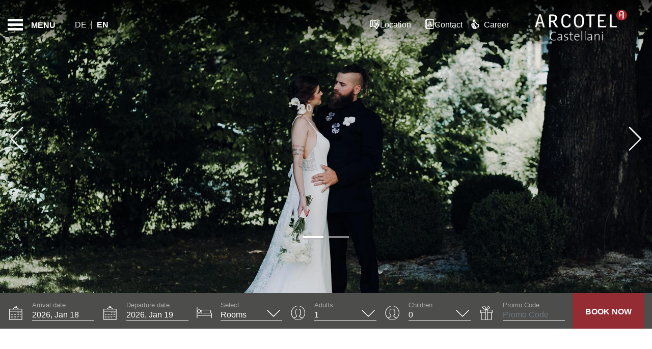

--- FILE ---
content_type: application/javascript; charset=utf-8
request_url: https://www.thehotelsnetwork.com/sjs/v135/@thehotelsnetwork/agent-engines@2.99.29/es2015/368.bundle.js
body_size: 4354
content:
thn.
System.register([],(function(exports){'use strict';return{execute:(function(){exports("factory",br);/* esm.sh - esbuild bundle(@thehotelsnetwork/agent-engines@2.99.29/368) es2015 production */
var sr=Object.defineProperty,ir=Object.defineProperties;var ar=Object.getOwnPropertyDescriptors;var X=Object.getOwnPropertySymbols;var nr=Object.prototype.hasOwnProperty,or=Object.prototype.propertyIsEnumerable;var C=(s,e,r)=>e in s?sr(s,e,{enumerable:!0,configurable:!0,writable:!0,value:r}):s[e]=r,L=(s,e)=>{for(var r in e||(e={}))nr.call(e,r)&&C(s,r,e[r]);if(X)for(var r of X(e))or.call(e,r)&&C(s,r,e[r]);return s},g=(s,e)=>ir(s,ar(e));var rr=(s,e,r)=>new Promise((u,A)=>{var k=l=>{try{I(r.next(l));}catch(a){A(a);}},P=l=>{try{I(r.throw(l));}catch(a){A(a);}},I=l=>l.done?u(l.value):Promise.resolve(l.value).then(k,P);I((r=r.apply(s,e)).next());});var er=s=>{var k,P,I,l,a,t,i,n,m,d,o,b,y,c,v,f,D,U,q,R,T,B,_,M,j;let e=new URL(s.baseUrl);if(!e)return {newUrl:"",newData:{}};e.searchParams.delete("datein"),e.searchParams.delete("DateIn"),e.searchParams.delete("dateIn"),e.searchParams.delete("dateout"),e.searchParams.delete("dateOut"),e.searchParams.delete("DateOut"),e.searchParams.delete("adults"),e.searchParams.delete("Adults"),e.searchParams.delete("children"),e.searchParams.delete("Children"),e.searchParams.delete("languageid"),e.searchParams.delete("languageID"),e.searchParams.delete("nights"),e.searchParams.delete("rooms"),e.searchParams.delete("currency"),e.searchParams.delete("groupID"),e.searchParams.delete("identifier"),e.searchParams.delete("discount");let r=(k=s.data)==null?void 0:k.roomsDispo;r&&r.length>1?r.forEach((H,w,z)=>{w===0&&(e.searchParams.set("adults","[adults]"),e.searchParams.set("children","[children]")),e.searchParams.delete(`adults${w+1}`),e.searchParams.delete(`children${w+1}`),e.searchParams.delete(`Adults${w+1}`),e.searchParams.delete(`Children${w+1}`),e.searchParams.set(`adults${w+1}`,String(H.adults)),e.searchParams.set(`children${w+1}`,String(H.children)),e.searchParams.set("rooms",String(z.length));}):(e.searchParams.set("adults","[adults]"),(l=(I=(P=s.data)==null?void 0:P.roomsDispo)==null?void 0:I[0])!=null&&l.children&&((i=(t=(a=s.data)==null?void 0:a.roomsDispo)==null?void 0:t[0])==null?void 0:i.children)>0&&(e.searchParams.set("children","[children]"),e.pathname.match(/SUHA-creek-hotel-apartments/)?e.searchParams.set("childAge",(y=(b=(o=(d=(m=(n=s.data)==null?void 0:n.roomsDispo)==null?void 0:m[0])==null?void 0:d.childrenAges)==null?void 0:o.fill(0))==null?void 0:b.join(","))!=null?y:"0"):e.searchParams.set("childAge",(U=(D=(f=(v=(c=s.data)==null?void 0:c.roomsDispo)==null?void 0:v[0])==null?void 0:f.childrenAges)==null?void 0:D.join(","))!=null?U:"0")),e.searchParams.set("rooms","[rooms]")),e.searchParams.set("DateIn","[date_begin]"),e.searchParams.set("DateOut","[date_end]"),e.searchParams.set("languageid","[language]"),e.hostname.match(/hotelsunsetplaza/)?e.searchParams.set("currency","USD"):e.searchParams.set("currency","[currency]"),((q=s.data)==null?void 0:q.language)==="sv"&&e.searchParams.set("currency","SEK");let u=e.toString(),A=g(L({},s.data),{language:((R=s.data)==null?void 0:R.language)==="sv"?"se":(T=s.data)==null?void 0:T.language,dateBegin:(_=(B=s.data)==null?void 0:B.dateBegin)==null?void 0:_.replace(/(\d+)\D+(\d+)\D+(\d+)/,"$2/$3/$1"),dateEnd:(j=(M=s.data)==null?void 0:M.dateEnd)==null?void 0:j.replace(/(\d+)\D+(\d+)\D+(\d+)/,"$2/$3/$1")});return {newUrl:u,newData:A}};var h=(function(s={}){return s.AgentBundle="@thehotelsnetwork/agent-bundle",s.AgentEngines="@thehotelsnetwork/agent-engines",s.AgentFingerprint="@thehotelsnetwork/agent-fingerprint",s.AgentLoader="@thehotelsnetwork/agent-loader",s.AgentMain="@thehotelsnetwork/agent-main",s.AgentPartnerships="@thehotelsnetwork/agent-partnerships",s.Jquery="jquery",s.Md5="@thehotelsnetwork/md5",s.MomentTimezone="moment-timezone",s.PcomponentsInstantBtn="@thehotelsnetwork/instant-btn",s.PcomponentsKittchat="@thehotelsnetwork/kittchat",s.PcomponentsInliner="@thehotelsnetwork/personalization-inliner",s.PcomponentsNotify="@thehotelsnetwork/personalization-notify",s.PcomponentsPopify="@thehotelsnetwork/personalization-popify",s.PcomponentsPrice="@thehotelsnetwork/price-widget",s.PcomponentsReview="@thehotelsnetwork/review-widget",s.SentryBrowser="@sentry/browser",s.Swaps="@thehotelsnetwork/swaps",s.AgentConnectSchema="@thehotelsnetwork/agent-connect-schema",s.Vue="vue",s})(h);h.AgentEngines,h.AgentFingerprint,h.AgentMain,h.AgentPartnerships,h.Md5,h.PcomponentsInstantBtn,h.PcomponentsKittchat,h.PcomponentsInliner,h.PcomponentsNotify,h.PcomponentsPopify,h.PcomponentsPrice,h.PcomponentsReview,h.Jquery,h.MomentTimezone,h.SentryBrowser,h.Vue;h.AgentEngines,h.AgentFingerprint,h.AgentMain,h.AgentPartnerships,h.Md5;var N=(function(s={}){return s.WithoutTaxes="base",s.WithTaxes="full",s})(N),W=(function(s={}){return s.Standard="standard",s.Superior="superior",s.Suite="suite",s})(W);var tr=(s="")=>{let e=s.toLowerCase();return e.includes("suite")?W.Suite:e.includes("superior")?W.Superior:W.Standard};function br({window:s,document:e,thn:r}){let u={},A,k,P;u.boot=function(){let a=[1158286,1040608,1160038,1163866].includes(r.data.propertyId),t=({message:i})=>{r.widgets.price.isTargetPage()&&(i.ihReservations&&a&&r.widgets.price.isSet()&&r.reload(1e3),i.ihResultsDisplayed&&r.widgets.price.refresh());};r.bus.on("dataLayer:push",t,!0),r.shutdown(()=>{r.bus.detach("dataLayer:push",t,!0);});},u.isUserLogged=function(a){return !e.querySelector(".header-user__sign-in")},u.languageCheck=function(a){return new Promise(function(t,i){var n,m,d,o;if([1036532,1036559].includes(r.data.accountUserId)&&!s.location.hostname.match(/ihotelier/)){let b=(d=(m=(n=e.querySelector(".menu__item--languaje span.valueOfButton"))==null?void 0:n.textContent)==null?void 0:m.trim())==null?void 0:d.toLowerCase(),y=(o=s.location.pathname.match(a.urlRe))==null?void 0:o[1];y&&a.langs.test(y)?t(y):b&&a.langs.test(b)&&t(b);}else s.location.pathname.match(/ihotelier/)&&t(e.documentElement.lang);i("no_language");})},u.generateSearchUrl=function(a){return new URL(a.baseUrl).pathname.match(/book|reserva/)?er(a):{newUrl:"",newData:{}}};let I=(l="")=>{let a=l&&[...l.querySelectorAll(".room-list-wrapper, .room-grid-card-wrapper")];return !r.empty(a)&&a.map(t=>{var o,b,y;let i=(o=t.querySelector(".room-name"))==null?void 0:o.getAttribute("aria-label"),n=tr(i),m=(b=t.querySelector("amadeus-hos-res-wc-shop-rooms-rate-list"))==null?void 0:b.shadowRoot,d=m&&[...m.querySelectorAll(".rate-col")].map(c=>{var T,B,_;let v=c.getAttribute("id"),f=(T=c.querySelector(".rate-plan-name amadeus-hos-res-ct-title-4"))==null?void 0:T.getAttribute("aria-label"),D=(B=c.querySelector(".rate-section amadeus-hos-res-wc-shop-rooms-rate-display"))==null?void 0:B.shadowRoot,U=D&&r.parseNumber((_=[...D.querySelectorAll(".room-rates span")].pop())==null?void 0:_.textContent),q=f&&(f.includes("Breakfast Included")||f.includes("Desayuno Incluido")),R=f&&f.includes("Flexible");return {id:v,name:f,totalNight:U,breakfast:q,refundable:R}});return {id:"",name:i,adults:r.parseNumber((y=t.querySelector(".config-item"))==null?void 0:y.textContent),children:0,type:n,prices:d}})};return u.priceObserveDom=function(a){let t=e.querySelector(".ibe-cn-accommodations-page-main-container");t&&!A&&(A=r.debounce(()=>{r.isVisible(e.querySelector(".loading-card-image, .ibe-cn-site-loader__icon, .spinner12"))||a.widget.refresh();},1e3),r.observeDom(t,A,{attributes:!1,children:!0,subtree:!0}),r.pageUnload(()=>{A.cancel(),r.stopObserveDom(t,A),A=null;}));},u.priceParseData=function(a){var H,w,z,G,E,K;let t={},i=e.querySelector("amadeus-hos-res-wc-shop-rooms"),n=r.dateToString((i==null?void 0:i["__amadeus-hos-res-attr-date-in"])||r.dataLayerHelper.get("ihDate")),m=r.dateToString((i==null?void 0:i["__amadeus-hos-res-attr-date-out"])||r.dataLayerHelper.get("ihDateOut"));if(!n||!m)return null;t.dateBegin=n,t.dateEnd=m;let d=r.daysBetween(t.dateBegin,t.dateEnd),o=i==null?void 0:i["__amadeus-hos-res-attr-adults"],b=i==null?void 0:i["__amadeus-hos-res-attr-children"],y=i==null?void 0:i["__amadeus-hos-res-attr-child-ages"],c=i==null?void 0:i.shadowRoot,v=((H=c==null?void 0:c.querySelectorAll(".row.room-card amadeus-hos-res-wc-shop-rooms-rate-display "))==null?void 0:H.length)>0?c==null?void 0:c.querySelectorAll(".row.room-card amadeus-hos-res-wc-shop-rooms-rate-display "):c==null?void 0:c.querySelectorAll(".room-grid-card-wrapper amadeus-hos-res-wc-shop-rooms-rate-display");r.isVisible(i)||(v=(z=(w=e.querySelector("amadeus-hos-res-wc-shop-rates"))==null?void 0:w.shadowRoot)==null?void 0:z.querySelectorAll("amadeus-hos-res-wc-shop-rates-rate-display"));let f=/AAA|Government|Senior|AARP|Gov/i,D=[1045425,1045426,1048872,1048873,1040968,1052242,1036897,1033882,1039221,1030758,1030751,1030752].includes(r.data.propertyId),U=[1157335,1157337,1052242].includes(r.data.propertyId),q=[1157335,1157337].includes(r.data.propertyId),R=((E=(G=i==null?void 0:i.__originalShopRoomTypeList)==null?void 0:G[0])==null?void 0:E.totalExclusiveTaxes)===0,T=[1035380].includes(r.data.accountUserId),B=i==null?void 0:i.__originalShopRoomTypeList.map($=>$.ratePlans?[...$.ratePlans].map((S,V)=>{var J,O,Y,x;if(q&&S.promoInfo.memberRateTransparent||D&&((J=S==null?void 0:S.ratePlanName)!=null&&J.match(f)))return null;let F=d*r.parseNumber((x=(Y=(O=v==null?void 0:v[V])==null?void 0:O.shadowRoot)==null?void 0:Y.querySelector('span[itemprop="priceComponent"] meta'))==null?void 0:x.content);return R?F=S==null?void 0:S.totalRateAfterTax:!T&&!F&&(F=S==null?void 0:S.totalRateToDisplay),F}):[]),_=!r.empty(B)&&[].concat(...B).filter(Boolean),M=r.parseCurrency(((K=e.querySelector(".header__currency-switcher .cs-trigger span"))==null?void 0:K.textContent)||(i==null?void 0:i["amadeus-hos-res-attr-currency"])),j=c==null?void 0:c.querySelector(".amadeus-hos-res-cn-shop-room-total-unavailability-wrapper");return t.adults=o||2,t.children=b||0,t.childrenAges=y||[],j?(t.noRooms=!0,t):(!r.empty(_)&&M&&d&&(t.price=Math.min(..._)/d,t.priceType=R||U?N.WithTaxes:N.WithoutTaxes,t.currency=M,t.roomDetails=I(c),t.set=!0),t)},u.bookingObserveDom=function(a){let t=e.querySelector("amadeus-hos-res-wc-booking-summary");a.widget.isSet()||!t&&k||(k=({message:i})=>{(i==null?void 0:i.event)==="ga4_purchase"&&a.widget.isSet()&&(a.widget.save(),r.bus.detach("dataLayer: push",k),k=null);},r.bus.on("dataLayer:push",k,!0),r.pageUnload(()=>{r.bus.detach("dataLayer:push",k),k=null;}),P=r.debounce(()=>{a.widget.setData().isSet()&&(a.widget.save(),r.stopObserveDom(t,P),P=null);},400),r.observeDom(t,P,{attributes:!0,children:!0,subtree:!0}),r.pageUnload(()=>{r.stopObserveDom(t,P),P=null;}));},u.bookingParseData=function(a){var c,v,f,D,U,q,R,T,B,_,M,j,H,w,z,G,E,K,$,S;let t={},i=r.dataLayerHelper.get("ecommerce"),n=r.objectGet(i,"items"),m=((v=(c=n==null?void 0:n[0])==null?void 0:c[0])==null?void 0:v.confirm_id)||r.dataLayerHelper.get("ihBookedConfirmID")||r.dataLayerHelper.get("ihConfirmID");if(m){if(r.widgets.booking.logger.debug("Booking ID from dataLayer:",s.dataLayer),(n==null?void 0:n.length)>1)return r.widgets.booking.logger.debug("Multiple booking items found in dataLayer"),n.filter(p=>p==null?void 0:p.confirm_id).map(p=>{var Z,Q;return {bookingId:p==null?void 0:p.confirm_id,dateBegin:(Z=p==null?void 0:p.checkin_date)==null?void 0:Z.replace(/-/g,"/"),dateEnd:(Q=p==null?void 0:p.checkout_date)==null?void 0:Q.replace(/-/g,"/"),price:p==null?void 0:p.price,currency:r.objectGet(i,"currency"),promocode:r.objectGet(i,"coupon")}});let V=r.objectGet(i,"tax")||r.parseNumber(r.dataLayerHelper.get("ihTaxes")),F=r.parseNumber(r.dataLayerHelper.get("ihAmount")),J=F&&V&&F+V;t.bookingId=m,t.dateBegin=(D=((f=n==null?void 0:n[0])==null?void 0:f.checkin_date)||r.dataLayerHelper.get("ihDate"))==null?void 0:D.replace(/-/g,"/"),t.dateEnd=(q=((U=n==null?void 0:n[0])==null?void 0:U.checkout_date)||r.dataLayerHelper.get("ihDateOut"))==null?void 0:q.replace(/-/g,"/"),t.price=((R=n==null?void 0:n[0])==null?void 0:R.price)||J,t.currency=r.objectGet(i,"currency")||r.parseCurrency(r.dataLayerHelper.get("ihCurrency")),t.promocode=r.objectGet(i,"coupon");let O=r.dataLayerHelper.get("ecommerce.coupon")||r.dataLayerHelper.get("ihDiscountCode");if(O==null?void 0:O.match(/GMOFFL|GMOFFH|CLOFFL|CLOFFH/i)){if(r.data.accountUserId===1034117){let x=["Special Saving: Best Flexible","Best Flexible","Special Saving: Best Flexible Breakfast","Best Flexible Breakfast","Member Rate: Prepay and Save","Prepay and Save","Member Rate: Prepay and Save Breakfast","Prepay and Save Breakfast"],p=r.dataLayerHelper.get("ecommerce.items.0.rate_plan_name")||"";t.promocode=x.includes(p)?O:"";}}else O&&(t.promocode=O);return t}let d=(T=e.querySelector("amadeus-hos-res-wc-booking-summary"))==null?void 0:T.getAttribute("amadeus-hos-res-attr-reservations"),o=d&&JSON.parse(d),b=(B=o==null?void 0:o[0])==null?void 0:B.confirmationNumber;r.widgets.booking.logger.debug("Booking ID from DOM:",o);let y=(j=(M=(_=e.querySelector("amadeus-hos-res-wc-booking-summary"))==null?void 0:_.shadowRoot)==null?void 0:M.querySelector(".reservation-total-amount"))==null?void 0:j.textContent;return t.bookingId=b,t.dateBegin=(w=(H=o==null?void 0:o[0])==null?void 0:H.checkInDate)==null?void 0:w.replace(/-/g,"/"),t.dateEnd=(G=(z=o==null?void 0:o[0])==null?void 0:z.checkOutDate)==null?void 0:G.replace(/-/g,"/"),t.price=((S=($=(K=(E=o==null?void 0:o[0])==null?void 0:E.roomStays)==null?void 0:K[0])==null?void 0:$.total)==null?void 0:S.amountAfterTax)||r.parseNumber(y),t.currency=r.parseCurrency(y),t},u.getPromocode=function(a){var n,m;let t=e.querySelector("amadeus-hos-res-wc-shop-rooms"),i=((m=(n=t==null?void 0:t["amadeus-hos-res-attr-access-codes"])==null?void 0:n[0])==null?void 0:m.code)||r.parseUrlParameter("identifier");return a.promocode=i||"",a.promocode},u.onBeforeApplyDiscount=l=>rr(null,null,function*(){try{let{sessionStorage:a}=s;Object.keys(a).filter(t=>t.match(/\d+_reservation$/)).forEach(t=>{a.removeItem(t);});}catch(a){}}),u}})}}));
/* rollup@4.50.0 - (worker) */
//# sourceMappingURL=368.bundle.js.map
